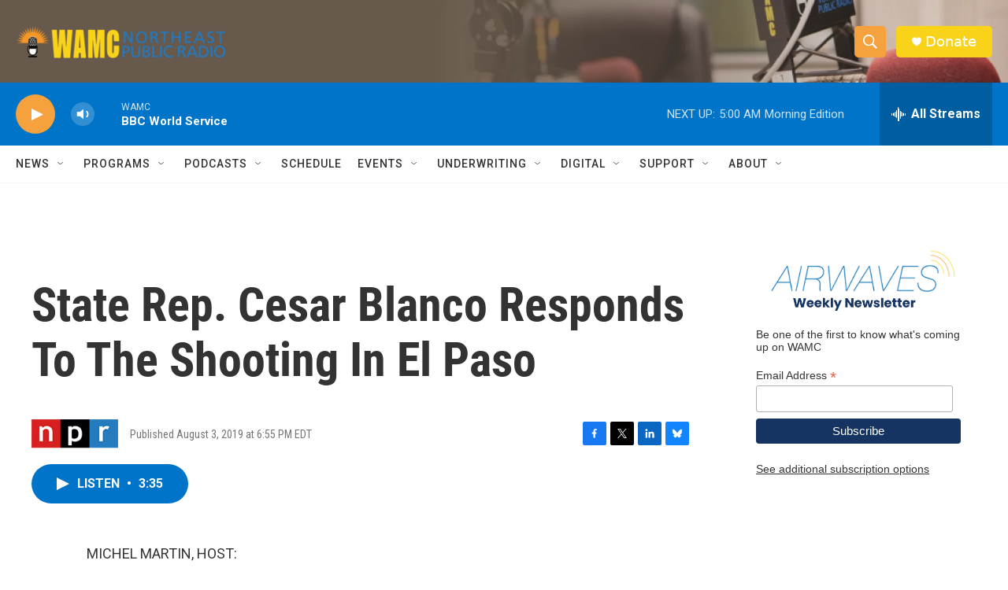

--- FILE ---
content_type: text/html; charset=utf-8
request_url: https://www.google.com/recaptcha/api2/aframe
body_size: 267
content:
<!DOCTYPE HTML><html><head><meta http-equiv="content-type" content="text/html; charset=UTF-8"></head><body><script nonce="wOJ93E3ClhrWhFNXVRefFg">/** Anti-fraud and anti-abuse applications only. See google.com/recaptcha */ try{var clients={'sodar':'https://pagead2.googlesyndication.com/pagead/sodar?'};window.addEventListener("message",function(a){try{if(a.source===window.parent){var b=JSON.parse(a.data);var c=clients[b['id']];if(c){var d=document.createElement('img');d.src=c+b['params']+'&rc='+(localStorage.getItem("rc::a")?sessionStorage.getItem("rc::b"):"");window.document.body.appendChild(d);sessionStorage.setItem("rc::e",parseInt(sessionStorage.getItem("rc::e")||0)+1);localStorage.setItem("rc::h",'1768887840795');}}}catch(b){}});window.parent.postMessage("_grecaptcha_ready", "*");}catch(b){}</script></body></html>